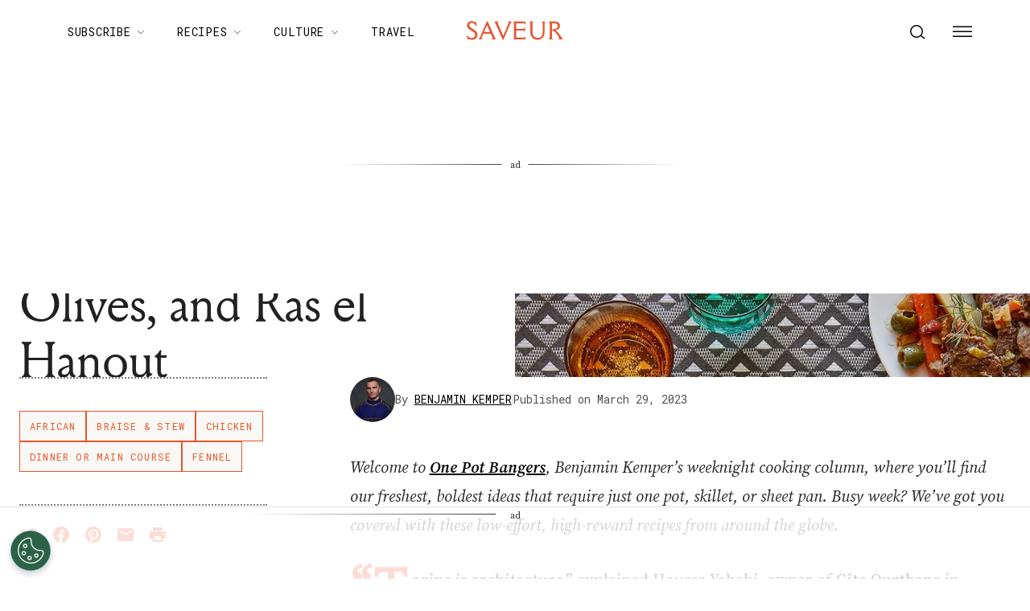

--- FILE ---
content_type: application/javascript; charset=UTF-8
request_url: https://www.saveur.com/_next/static/5Pzy4hsYsXRK4W5rVBEmm/_buildManifest.js
body_size: -37
content:
self.__BUILD_MANIFEST=function(e,s){return{__rewrites:{beforeFiles:[],afterFiles:[],fallback:[]},"/_error":[e,"static/chunks/pages/_error-8584fcf82bb27b07.js"],"/preview":[e,s,"static/chunks/pages/preview-012e44024a24b41c.js"],"/search/[...term]":[e,"static/chunks/3442-f1b25ae531325823.js","static/chunks/pages/search/[...term]-ec376e66071e69d5.js"],"/[[...path]]":[e,s,"static/chunks/pages/[[...path]]-c8bb69425992ab18.js"],sortedPages:["/_app","/_error","/preview","/search/[...term]","/[[...path]]"]}}("static/chunks/6744-6553563248c7b74b.js","static/chunks/6156-c50c697cc363ad06.js"),self.__BUILD_MANIFEST_CB&&self.__BUILD_MANIFEST_CB();